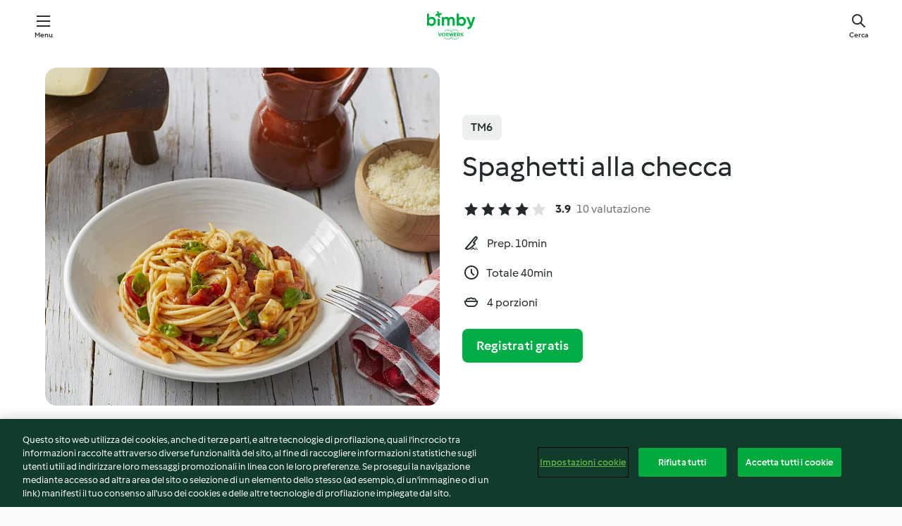

--- FILE ---
content_type: text/html; charset=utf-8
request_url: https://cookidoo.it/recipes/recipe/it-IT/r805563
body_size: 10425
content:
<!DOCTYPE html>
<html
  lang="it-IT"
  class="cicd2-theme">
<head>
    <meta property="og:url" content="https://cookidoo.it/recipes/recipe/it-IT/r805563"/>
    <meta property="og:title" content="Spaghetti alla checca"/>
    <meta property="og:description" content="Un mondo di ricette Bimby® - Cookidoo® ti fa conoscere cibo delizioso proveniente da tutto il mondo.
Grazie a migliaia di ricette e idee, troverai allettanti ispirazioni ad ogni accesso."/>
    <meta property="og:image" content="https://assets.tmecosys.com/image/upload/t_web_rdp_recipe_584x480/img/recipe/ras/Assets/ad8ddff8550f250f64001bf360d5d42a/Derivates/43bc076a5fa9f5b50a62ea92020a93f49ed67817.jpg"/>
    <meta name="robots" content="noarchive"/>
    <meta charset="utf-8">
    <meta name="viewport" content="width=device-width, initial-scale=1, shrink-to-fit=no">
    <link rel="stylesheet" href="https://patternlib-all.prod.external.eu-tm-prod.vorwerk-digital.com/pl-core-29.3.2-b33824b8018a0840049d6c20603cb31e.css">
      <link rel="stylesheet" href="https://patternlib-all.prod.external.eu-tm-prod.vorwerk-digital.com/cicd2-theme-29.3.2-38102d1b98d85afb94b9d25dab3bae9c.css">
    <link rel="stylesheet" href="https://recipepublic-all.prod.external.eu-tm-prod.vorwerk-digital.com/bundle-7e9da6437349bf80779b292c7cffc47b.css">
    <link rel="icon" href="https://patternlib-all.prod.external.eu-tm-prod.vorwerk-digital.com/favicon-02a92602e0cf506ebd0186892a17fd82.ico">
    <link rel="preconnect" href="https://assets.tmecosys.com" crossorigin="anonymous">
    <script>"use strict";(()=>{function c(n){let t=document.cookie.match(new RegExp("(^| )"+n+"=([^;]+)"));if(t)return t[2]}var e={get:c};e.get("v-authenticated")?document.documentElement.classList.add("is-authenticated"):document.documentElement.classList.add("is-unauthenticated");})();
</script>
    <title>Spaghetti alla checca - Cookidoo® – la nostra piattaforma ufficiale di ricette per Bimby®</title>
    <link rel="stylesheet" href="https://patternlib-all.prod.external.eu-tm-prod.vorwerk-digital.com/pl-recipe-2.18.3-4949e3c3f2b6c536234d63e48d89c215.css">
    <script type="application/ld+json">{"@context":"http://schema.org/","@type":"Recipe","name":"Spaghetti alla checca","image":"https://assets.tmecosys.com/image/upload/t_web_rdp_recipe_584x480_1_5x/img/recipe/ras/Assets/ad8ddff8550f250f64001bf360d5d42a/Derivates/43bc076a5fa9f5b50a62ea92020a93f49ed67817.jpg","totalTime":"PT40M","cookTime":"PT40M","prepTime":"PT10M","recipeYield":"4 porzioni","recipeCategory":["Primi piatti"],"recipeIngredient":["50 g di olio extravergine di oliva","1 spicchio di aglio","4 pomodori maturi","1 pizzico di sale","1 pizzico di pepe nero macinato","1200 g di acqua","320 g di spaghetti","100 g di caciotta","200 g di mozzarella","1 mazzetto di basilico fresco"],"nutrition":{"@type":"NutritionInformation","calories":"651 kcal","carbohydrateContent":"67.9 g","fatContent":"31.4 g","proteinContent":"28.6 g"},"inLanguage":"it-IT","author":{"@type":"Organization","name":"Vorwerk Home & Co. KmG","address":"Wolleraustraße 11a\n8807 Freienbach\nSvizzera","url":"https://cookidoo.it"},"aggregateRating":{"@id":"AggregatedRating"}}</script>
</head>

<body>
  <core-user-info
    condition="html.is-authenticated"
    base="/profile/api/user"
    community-profile="/community/profile/it-IT"
    devices="/customer-devices/api/my-devices/versions"
    >
  </core-user-info>
  
  <div class="page-content">
      
  <header tabindex="-1" class="page-header">
    <div class="page-header__content">
      <a href="#main-content" class="link--skip">Vai al contenuto principale</a>
          <a class="logo page-header__home authenticated-only" href="/foundation/it-IT/for-you"
            aria-label="Link to the home page">
            <img class="logo" src="https://patternlib-all.prod.external.eu-tm-prod.vorwerk-digital.com/logo_bimby-432ced4ddfa63fafce356a72e218781a.svg"
              alt="Bimby®">
          </a>
          <a class="logo page-header__home unauthenticated-only" href="/foundation/it-IT/explore"
            aria-label="Link to the home page">
            <img class="logo" src="https://patternlib-all.prod.external.eu-tm-prod.vorwerk-digital.com/logo_bimby-432ced4ddfa63fafce356a72e218781a.svg"
              alt="Bimby®">
          </a>
      <core-nav class="page-header__nav">
        <nav class="core-nav__nav" role="navigation">
          <button class="core-nav__trigger">Menu</button>
          <div class="core-nav__container">
            <ul class="core-nav__main-links authenticated-only">
                <li class="core-nav__item">
                  <a href="/foundation/it-IT/for-you"
                    class="core-nav__link">Per Te</a>
                </li>
              <li class="core-nav__item">
                <a href="/foundation/it-IT/explore"
                  class="core-nav__link">Esplora</a>
              </li>
              <li class="core-nav__item">
                <a href="/organize/it-IT/my-recipes"
                  class="core-nav__link">Le mie ricette</a>
              </li>
              <li class="core-nav__item">
                <a href="/planning/it-IT/my-week"
                  class="core-nav__link">La mia settimana</a>
              </li>
                <li class="core-nav__item">
                  <a href="/shopping/it-IT"
                    class="core-nav__link">Lista della spesa</a>
                </li>
            </ul>
            <ul class=" core-nav__main-links unauthenticated-only">
              <li class="core-nav__item">
                <a href="/foundation/it-IT/explore"
                  class="core-nav__link">Esplora</a>
              </li>
              <li class="core-nav__item">
                <a href="/foundation/it-IT/membership"
                  class="core-nav__link">Abbonamento</a>
              </li>
              <li class="core-nav__item">
                <a href="/foundation/it-IT/help"
                  class="core-nav__link">Aiuto</a>
              </li>
            </ul>
            <ul class="core-nav__links unauthenticated-only">
              <li class="core-nav__item">
                <a href="/ciam/register/start"
                  class="core-nav__link page-header__sign-up page-header__icon">Registrati</a>
              </li>
              <li class="core-nav__item">
                <a href="/profile/it-IT/login?redirectAfterLogin=%2Frecipes%2Frecipe%2Fit-IT%2Fr805563"
                  class="core-nav__link page-header__login page-header__icon">Accedi</a>
              </li>
            </ul>
            <div role="separator" aria-orientation="vertical"
              class="core-nav__separator separator-vertical separator-vertical--silver-20"></div>
            <core-user-profile class="authenticated-only">
              <core-dropdown-menu class="core-nav__dropdown core-nav__dropdown--profile" align="bottom-right">
                <button class="core-dropdown-menu__trigger core-nav__dropdown-trigger">
                  <span class="core-nav__dropdown-trigger-icon" aria-hidden="true"></span>
                  <img class="core-nav__dropdown-trigger-picture" src alt>
                  <span class="core-dropdown-menu__trigger-text">
                      Profilo
                  </span>
                </button>
                <div class="core-dropdown-menu__content core-nav__dropdown-content">
                  <ul class="core-dropdown-list core-nav__dropdown-list">
                    <li class="core-community-profile__link">
                      <a href="/community/profile/it-IT"
                        class="core-dropdown-list__item core-nav__link core-nav__link--community">
                        <core-community-profile>
                          <span class="core-community-profile__icon" aria-hidden="true"></span>
                          <img class="core-community-profile__picture" src alt>
                          <div class="core-community-profile__heading-group">
                            <span class="core-community-profile__header">Profilo</span>
                            <span class="core-community-profile__subheader">Visualizza profilo</span>
                          </div>
                        </core-community-profile>
                      </a>
                    </li>
                    <li>
                      <a href="/commerce/it-IT/membership"
                        class="core-dropdown-list__item core-nav__link">Profilo</a>
                    </li>
                    <li>
                      <a href="/foundation/it-IT/help"
                        class="core-dropdown-list__item core-nav__link">Aiuto</a>
                    </li>
                    <li>
                      <a href="/profile/logout"
                        class="core-dropdown-list__item core-nav__link">Esci</a>
                    </li>
                  </ul>
                </div>
              </core-dropdown-menu>
            </core-user-profile>
          </div>
          <div role="separator" aria-orientation="vertical"
            class="core-nav__separator separator-vertical separator-vertical--silver-20"></div>
        </nav>
      </core-nav>
      <a class="page-header__search page-header__icon" href="/search/it-IT"
        aria-label="Cerca">Cerca</a>
    </div>
  </header>
  <recipe-scrollspy>
    <nav class="recipe-scrollspy__nav">
        <a href="#ingredients-section" class="recipe-scrollspy__link">Ingredienti</a>
  
      <a href="#difficulty-section" class="recipe-scrollspy__link">Difficoltà</a>
  
        <a href="#nutrition-section" class="recipe-scrollspy__link">Informazioni nutrizionali</a>
  
        <a href="#also-featured-in-section" class="recipe-scrollspy__link">Presente anche in</a>
  
      <a id="recipe-scrollspy-alternative-recipes" href="#alternative-recipes" class="recipe-scrollspy__link">Ti potrebbe interessare anche...</a>
    </nav>
  </recipe-scrollspy>

  <recipe-details id="main-content">
    <recipe-card>
      <div class="recipe-card__wrapper">
        <div class="recipe-card__image-wrapper">
            <core-image-loader>
              <img
                class="recipe-card__image"
                  src="https://assets.tmecosys.com/image/upload/t_web_rdp_recipe_584x480/img/recipe/ras/Assets/ad8ddff8550f250f64001bf360d5d42a/Derivates/43bc076a5fa9f5b50a62ea92020a93f49ed67817.jpg"
                  srcset="https://assets.tmecosys.com/image/upload/t_web_rdp_recipe_584x480/img/recipe/ras/Assets/ad8ddff8550f250f64001bf360d5d42a/Derivates/43bc076a5fa9f5b50a62ea92020a93f49ed67817.jpg 584w, https://assets.tmecosys.com/image/upload/t_web_rdp_recipe_584x480_1_5x/img/recipe/ras/Assets/ad8ddff8550f250f64001bf360d5d42a/Derivates/43bc076a5fa9f5b50a62ea92020a93f49ed67817.jpg 876w"
                    sizes="(min-width: 1333px) 584px, (min-width: 768px) 50vw, 100vw"
                alt="Spaghetti alla checca"
                title="Spaghetti alla checca"/>
            </core-image-loader>
        </div>
        <div class="recipe-card__info">
    
            <div class="recipe-card__header">
              <div class="recipe-card__header-left">
                  <rdp-badges id="tm-versions-modal">
                      <button class="core-chip-button core-chip-button--flat core-chip-button--x-small">
                        TM6
                      </button>
                  </rdp-badges>
                
                  <core-modal
                    trigger-id="tm-versions-modal"
                    class="tm-versions-modal"
                    prevent-body-scroll="true"
                    hidden>
                    <div class="core-modal__wrapper">
                      <div class="core-modal__container" role="dialog" aria-modal="true">
                  
                        <div class="core-modal__header">
                          <h2>Dispositivi & accessori</h2>
                          <button class="core-modal__close" aria-label="Close Modal"></button>
                        </div>
                  
                        <core-scrollbar class="core-modal__content" fadeout-top>
                          <div class="core-scrollbar__content">
                  
                            <rdp-tm-versions>
                              <p class="rdp-tm-versions__description">Questa ricetta è sviluppata per una combinazione specifica di dispositivi e accessori. Senza questa configurazione non possiamo garantire un successo positivo.</p>
                              <div class="rdp-tm-versions__list">
                                  <div class="rdp-tm-versions__item">
                                    <img src="https://patternlib-all.prod.external.eu-tm-prod.vorwerk-digital.com/tm6-fff867f1cfc7f35118b8b6dfffca8339.png" class="rdp-tm-versions__image"/>
                                    <div class="rdp-tm-versions__wrapper">
                                      <span class="rdp-tm-versions__name">Bimby® TM6</span>
                                      <span class="rdp-tm-versions__compatibility">
                                        <span class="icon icon--checkmark-circle icon--xxxs"></span>Compatibile
                                      </span>
                                    </div>
                                  </div>
                              </div>
                            </rdp-tm-versions>
                  
                  
                          </div>
                        </core-scrollbar>
                  
                        <div class="core-modal__footer">
                          <a class="button--inline rdp-tm-versions__more" href="/foundation/it-IT/thermomix-compatibility">Ulteriori informazioni</a>
                        </div>
                      </div>
                    </div>
                  </core-modal>
                
              </div>
            </div>
    
          <div class="recipe-card__content">
            <core-ellipsis lines-count="3">
              <h1 class="recipe-card__section recipe-card__name">Spaghetti alla checca</h1>
            </core-ellipsis>
            
            <core-rating>
  <div class="core-rating__rating-list">
      <span class="core-rating__point core-rating__point--full"></span>
      <span class="core-rating__point core-rating__point--full"></span>
      <span class="core-rating__point core-rating__point--full"></span>
      <span class="core-rating__point core-rating__point--full"></span>
      <span class="core-rating__point "></span>
  </div>
    <span class="core-rating__counter">3.9</span>
    <span class="core-rating__label">
      
      10 valutazione

      
    </span>
  <script type="application/ld+json">
  {
    "@context": "http://schema.org",
    "@type": "AggregateRating",
    "@id": "AggregatedRating",
    "ratingValue": 3.9,
    "reviewCount": 10
  }
  </script>
</core-rating>

            <div class="recipe-card__cook-params">
              <div class="recipe-card__cook-param">
                <span class="icon icon--time-preparation"></span>
                <span>Prep. 10min </span>
              </div>
              <div class="recipe-card__cook-param">
                <span class="icon icon--time"></span>
                <span>Totale 40min</span>
              </div>
              <div class="recipe-card__cook-param">
                <span class="icon icon--servings"></span>
                <span>4 porzioni</span>
              </div>
            </div>
          </div>
    
          <div class="recipe-card__footer">
            <a class="button--primary recipe-card__action-button recipe-card__action-button--primary"
              title="Registrati gratis"
              href="/ciam/register/start">Registrati gratis</a>
          </div>
        </div>
      </div>
    </recipe-card>
    
    <recipe-content>
      <div class="recipe-content__left">
        <div mobile-order="1">
          <div id="ingredients-section" class="recipe-content__section">
            <h4 class="recipe-content__title">Ingredienti</h4>
              <div class="recipe-content__inner-section">
                <ul class="ul--clean">
                    <li>
          <recipe-ingredient>
            <div class="recipe-ingredient__wrapper">
                <img class="recipe-ingredient__image"   src="https://assets.tmecosys.com/image/upload/t_web_ingredient_48x48/icons/ingredient_icons/306"
            srcset="https://assets.tmecosys.com/image/upload/t_web_ingredient_48x48/icons/ingredient_icons/306 48w, https://assets.tmecosys.com/image/upload/t_web_ingredient_48x48_1_5x/icons/ingredient_icons/306 72w, https://assets.tmecosys.com/image/upload/t_web_ingredient_48x48_2x/icons/ingredient_icons/306 96w"
              sizes="48px"
           />
          
                <div class="recipe-ingredient__content">
                  <span class="recipe-ingredient__name">
                        50
            g
           di olio extravergine di oliva 
                  </span>
                </div>
            </div>
          </recipe-ingredient>
          </li>
                    <li>
          <recipe-ingredient>
            <div class="recipe-ingredient__wrapper">
                <img class="recipe-ingredient__image"   src="https://assets.tmecosys.com/image/upload/t_web_ingredient_48x48/icons/ingredient_icons/352"
            srcset="https://assets.tmecosys.com/image/upload/t_web_ingredient_48x48/icons/ingredient_icons/352 48w, https://assets.tmecosys.com/image/upload/t_web_ingredient_48x48_1_5x/icons/ingredient_icons/352 72w, https://assets.tmecosys.com/image/upload/t_web_ingredient_48x48_2x/icons/ingredient_icons/352 96w"
              sizes="48px"
           />
          
                <div class="recipe-ingredient__content">
                  <span class="recipe-ingredient__name">
                        1
            
           spicchio di aglio 
                  </span>
                    <span class="recipe-ingredient__description">sbucciato e privato dell'anima</span>
                </div>
            </div>
          </recipe-ingredient>
          </li>
                    <li>
          <recipe-ingredient>
            <div class="recipe-ingredient__wrapper">
                <img class="recipe-ingredient__image"   src="https://assets.tmecosys.com/image/upload/t_web_ingredient_48x48/icons/ingredient_icons/250"
            srcset="https://assets.tmecosys.com/image/upload/t_web_ingredient_48x48/icons/ingredient_icons/250 48w, https://assets.tmecosys.com/image/upload/t_web_ingredient_48x48_1_5x/icons/ingredient_icons/250 72w, https://assets.tmecosys.com/image/upload/t_web_ingredient_48x48_2x/icons/ingredient_icons/250 96w"
              sizes="48px"
           />
          
                <div class="recipe-ingredient__content">
                  <span class="recipe-ingredient__name">
                        4
            
           pomodori maturi 
                  </span>
                    <span class="recipe-ingredient__description">spellati e tagliati a cubetti</span>
                </div>
            </div>
          </recipe-ingredient>
          </li>
                    <li>
          <recipe-ingredient>
            <div class="recipe-ingredient__wrapper">
                <img class="recipe-ingredient__image"   src="https://assets.tmecosys.com/image/upload/t_web_ingredient_48x48/icons/ingredient_icons/269"
            srcset="https://assets.tmecosys.com/image/upload/t_web_ingredient_48x48/icons/ingredient_icons/269 48w, https://assets.tmecosys.com/image/upload/t_web_ingredient_48x48_1_5x/icons/ingredient_icons/269 72w, https://assets.tmecosys.com/image/upload/t_web_ingredient_48x48_2x/icons/ingredient_icons/269 96w"
              sizes="48px"
           />
          
                <div class="recipe-ingredient__content">
                  <span class="recipe-ingredient__name">
                        1
            pizzico
           di sale 
                  </span>
                </div>
            </div>
          </recipe-ingredient>
          </li>
                    <li>
          <recipe-ingredient>
            <div class="recipe-ingredient__wrapper">
                <img class="recipe-ingredient__image"   src="https://assets.tmecosys.com/image/upload/t_web_ingredient_48x48/icons/ingredient_icons/23"
            srcset="https://assets.tmecosys.com/image/upload/t_web_ingredient_48x48/icons/ingredient_icons/23 48w, https://assets.tmecosys.com/image/upload/t_web_ingredient_48x48_1_5x/icons/ingredient_icons/23 72w, https://assets.tmecosys.com/image/upload/t_web_ingredient_48x48_2x/icons/ingredient_icons/23 96w"
              sizes="48px"
           />
          
                <div class="recipe-ingredient__content">
                  <span class="recipe-ingredient__name">
                        1
            pizzico
           di pepe nero macinato 
                  </span>
                </div>
            </div>
          </recipe-ingredient>
          </li>
                    <li>
          <recipe-ingredient>
            <div class="recipe-ingredient__wrapper">
                <img class="recipe-ingredient__image"   src="https://assets.tmecosys.com/image/upload/t_web_ingredient_48x48/icons/ingredient_icons/54"
            srcset="https://assets.tmecosys.com/image/upload/t_web_ingredient_48x48/icons/ingredient_icons/54 48w, https://assets.tmecosys.com/image/upload/t_web_ingredient_48x48_1_5x/icons/ingredient_icons/54 72w, https://assets.tmecosys.com/image/upload/t_web_ingredient_48x48_2x/icons/ingredient_icons/54 96w"
              sizes="48px"
           />
          
                <div class="recipe-ingredient__content">
                  <span class="recipe-ingredient__name">
                        1200
            g
           di acqua 
                  </span>
                </div>
            </div>
          </recipe-ingredient>
          </li>
                    <li>
          <recipe-ingredient>
            <div class="recipe-ingredient__wrapper">
                <img class="recipe-ingredient__image"   src="https://assets.tmecosys.com/image/upload/t_web_ingredient_48x48/icons/ingredient_icons/106"
            srcset="https://assets.tmecosys.com/image/upload/t_web_ingredient_48x48/icons/ingredient_icons/106 48w, https://assets.tmecosys.com/image/upload/t_web_ingredient_48x48_1_5x/icons/ingredient_icons/106 72w, https://assets.tmecosys.com/image/upload/t_web_ingredient_48x48_2x/icons/ingredient_icons/106 96w"
              sizes="48px"
           />
          
                <div class="recipe-ingredient__content">
                  <span class="recipe-ingredient__name">
                        320
            g
           di spaghetti 
                  </span>
                </div>
            </div>
          </recipe-ingredient>
          </li>
                    <li>
          <recipe-ingredient>
            <div class="recipe-ingredient__wrapper">
                <img class="recipe-ingredient__image"   src="https://assets.tmecosys.com/image/upload/t_web_ingredient_48x48/icons/ingredient_icons/2524"
            srcset="https://assets.tmecosys.com/image/upload/t_web_ingredient_48x48/icons/ingredient_icons/2524 48w, https://assets.tmecosys.com/image/upload/t_web_ingredient_48x48_1_5x/icons/ingredient_icons/2524 72w, https://assets.tmecosys.com/image/upload/t_web_ingredient_48x48_2x/icons/ingredient_icons/2524 96w"
              sizes="48px"
           />
          
                <div class="recipe-ingredient__content">
                  <span class="recipe-ingredient__name">
                        100
            g
           di caciotta 
                  </span>
                    <span class="recipe-ingredient__description">a cubetti</span>
                </div>
            </div>
          </recipe-ingredient>
          </li>
                    <li>
          <recipe-ingredient>
            <div class="recipe-ingredient__wrapper">
                <img class="recipe-ingredient__image"   src="https://assets.tmecosys.com/image/upload/t_web_ingredient_48x48/icons/ingredient_icons/224"
            srcset="https://assets.tmecosys.com/image/upload/t_web_ingredient_48x48/icons/ingredient_icons/224 48w, https://assets.tmecosys.com/image/upload/t_web_ingredient_48x48_1_5x/icons/ingredient_icons/224 72w, https://assets.tmecosys.com/image/upload/t_web_ingredient_48x48_2x/icons/ingredient_icons/224 96w"
              sizes="48px"
           />
          
                <div class="recipe-ingredient__content">
                  <span class="recipe-ingredient__name">
                        200
            g
           di mozzarella 
                  </span>
                    <span class="recipe-ingredient__description">fiordilatte, a cubetti</span>
                </div>
            </div>
          </recipe-ingredient>
          </li>
                    <li>
          <recipe-ingredient>
            <div class="recipe-ingredient__wrapper">
                <img class="recipe-ingredient__image"   src="https://assets.tmecosys.com/image/upload/t_web_ingredient_48x48/icons/ingredient_icons/394"
            srcset="https://assets.tmecosys.com/image/upload/t_web_ingredient_48x48/icons/ingredient_icons/394 48w, https://assets.tmecosys.com/image/upload/t_web_ingredient_48x48_1_5x/icons/ingredient_icons/394 72w, https://assets.tmecosys.com/image/upload/t_web_ingredient_48x48_2x/icons/ingredient_icons/394 96w"
              sizes="48px"
           />
          
                <div class="recipe-ingredient__content">
                  <span class="recipe-ingredient__name">
                        1
            mazzetto
           di basilico fresco 
                  </span>
                    <span class="recipe-ingredient__description">le foglie lavate e asciugate</span>
                </div>
            </div>
          </recipe-ingredient>
          </li>
                </ul>
              </div>
          </div>
          <hr>
        </div>
        <div mobile-order="3">
          <div id="difficulty-section" class="recipe-content__section">
            <h4 class="recipe-content__title">Difficoltà</h4>
            <rdp-difficulty>
              <span class="icon icon--s icon--chef-hat"></span>
              <p>facile</p>
            </rdp-difficulty>
          </div>
          <hr>
            <div id="nutrition-section" class="recipe-content__section">
              <h4 class="recipe-content__title">
                Valori nutritivi
                <span class="recipe-content__subtitle">per 1 porzione</span>
              </h4>
              <rdp-nutritious>
                  <div class="rdp-nutritious__item">
                    <span class="rdp-nutritious__name">Sodio</span>
                    <span class="rdp-nutritious__value">
                        1897.9 mg 
                    </span>
                  </div>
                  <div class="rdp-nutritious__item">
                    <span class="rdp-nutritious__name">Proteine</span>
                    <span class="rdp-nutritious__value">
                        28.6 g 
                    </span>
                  </div>
                  <div class="rdp-nutritious__item">
                    <span class="rdp-nutritious__name">Calorie</span>
                    <span class="rdp-nutritious__value">
                        2724.3 kJ  / 
                        651 kcal 
                    </span>
                  </div>
                  <div class="rdp-nutritious__item">
                    <span class="rdp-nutritious__name">Grassi</span>
                    <span class="rdp-nutritious__value">
                        31.4 g 
                    </span>
                  </div>
                  <div class="rdp-nutritious__item">
                    <span class="rdp-nutritious__name">Fibre</span>
                    <span class="rdp-nutritious__value">
                        4.3 g 
                    </span>
                  </div>
                  <div class="rdp-nutritious__item">
                    <span class="rdp-nutritious__name">Grassi saturi</span>
                    <span class="rdp-nutritious__value">
                        11.9 g 
                    </span>
                  </div>
                  <div class="rdp-nutritious__item">
                    <span class="rdp-nutritious__name">Carboidrati</span>
                    <span class="rdp-nutritious__value">
                        67.9 g 
                    </span>
                  </div>
              </rdp-nutritious>
            </div>
            <hr>
        </div>
      </div>
      <div class="recipe-content__right">
        <div mobile-order="2">
          <div class="recipe-content__section">
            <recipe-membership-banner>
              <img src="https://patternlib-all.prod.external.eu-tm-prod.vorwerk-digital.com/cookidoo-world-da330b8ec91ef8ac5df385f0e440dffb.svg" class="recipe-membership-banner__image" />
              <h1 class="recipe-membership-banner__title">Vuoi preparare questa ricetta?</h1>
              <h4 class="recipe-membership-banner__subtitle"> Questa e altre 100 000 ricette ti aspettano!</h4>
              <p class="recipe-membership-banner__description">Registrati per una prova gratuita di 30 giorni e scopri tutto il mondo Cookidoo®.</p>
              <a href="/ciam/register/start" class="button--primary">Registrati gratis</a>
              <a href="/foundation/it-IT/membership" class="button--inline">Ulteriori informazioni</a>
            </recipe-membership-banner>
          </div>
          <hr>
        </div>
        <div mobile-order="4">
            <div id="also-featured-in-section" class="recipe-content__section">
              <h4 class="recipe-content__title">Presente anche in</h4>
              <rdp-collections>
                  <rdp-collection-tile>
                    <a class="rdp-collection-tile__wrapper" href="/collection/it-IT/p/col458475">
                      <img   src="https://assets.tmecosys.com/image/upload/t_web_col_80x80/img/collection/ras/Assets/81c4218ea87aab5bac359f9798616963/Derivates/71e616ed9282f38f6a5344b081270abfa0fea899.jpg"
            srcset="https://assets.tmecosys.com/image/upload/t_web_col_80x80/img/collection/ras/Assets/81c4218ea87aab5bac359f9798616963/Derivates/71e616ed9282f38f6a5344b081270abfa0fea899.jpg 80w, https://assets.tmecosys.com/image/upload/t_web_col_80x80_1_5x/img/collection/ras/Assets/81c4218ea87aab5bac359f9798616963/Derivates/71e616ed9282f38f6a5344b081270abfa0fea899.jpg 120w, https://assets.tmecosys.com/image/upload/t_web_col_80x80_2x/img/collection/ras/Assets/81c4218ea87aab5bac359f9798616963/Derivates/71e616ed9282f38f6a5344b081270abfa0fea899.jpg 160w"
              sizes="80px"
           class="rdp-collection-tile__image">
                      <div class="rdp-collection-tile__content">
                        <span class="rdp-collection-tile__name">Voi...Noi...Bimby® - Maggio 2023</span>
                        <span class="rdp-collection-tile__info">31 ricette<br>Italia</span>
                      </div>
                    </a>
                  </rdp-collection-tile>
              </rdp-collections>
            </div>
            <hr>
        </div>
      </div>
    </recipe-content>
  </recipe-details>

  
  
  
  <div id="alternative-recipes" class="l-content l-content--additional recipe-alternative-recipes">
    <core-stripe class="core-stripe--modern" aria-labelledby="stripe-header" aria-describedby="stripe-description" role="region"
                 data-category="VrkNavCategory-RPF-003">
      <h3 class="core-stripe__header" id="stripe-header">
          Ti potrebbe interessare anche...
      </h3>
        <div class="core-stripe__content">
          
  
          
            <core-tile class="core-tile--expanded" id="r769256" data-recipe-id="r769256"><a class="link--alt" href="/recipes/recipe/it-IT/r769256"><div aria-hidden="true" class="core-tile__image-wrapper">
    <img
      class="core-tile__image"
      alt="Pasta alla carcerata"
      title="Pasta alla carcerata"
      src="https://assets.tmecosys.com/image/upload/t_web_shared_recipe_221x240/img/recipe/ras/Assets/f95c0864cbde62f917279de4200d0e9a/Derivates/fb561bb321351d5d61e4b0725638b67ae327ee57"
      sizes="221px"
      decoding="async"
      srcset="https://assets.tmecosys.com/image/upload/t_web_shared_recipe_221x240/img/recipe/ras/Assets/f95c0864cbde62f917279de4200d0e9a/Derivates/fb561bb321351d5d61e4b0725638b67ae327ee57 221w, https://assets.tmecosys.com/image/upload/t_web_shared_recipe_221x240_1_5x/img/recipe/ras/Assets/f95c0864cbde62f917279de4200d0e9a/Derivates/fb561bb321351d5d61e4b0725638b67ae327ee57 331w, https://assets.tmecosys.com/image/upload/t_web_shared_recipe_221x240_2x/img/recipe/ras/Assets/f95c0864cbde62f917279de4200d0e9a/Derivates/fb561bb321351d5d61e4b0725638b67ae327ee57 442w"
    />
  </div><div class="core-tile__description-wrapper"><div class="core-tile__description"><core-ellipsis><p class="core-tile__description-text">Pasta alla carcerata</p></core-ellipsis><button class="core-tile__trigger authenticated-only context-menu-trigger" aria-label="Aprire le opzioni delle ricette" type="button"></button></div><core-rating class="core-rating--short core-rating--small"><span class="core-rating__counter" aria-label="Valutazione 4.9">4.9</span><span class="core-rating__point core-rating__point--full" aria-disabled="true"></span><span class="core-rating__label" aria-label="dalle recensioni di 266">(266)</span></core-rating><p class="core-tile__description-subline" aria-label="Tempo totale 30min">30min</p></div></a><core-context-menu trigger-class="context-menu-trigger" class="translate-x-[0.5px]"><ul class="core-dropdown-list"><li><core-transclude href="/planning/it-IT/transclude/manage-cook-today/r769256" prevent-page-reload="true" on="context-menu-open" context="core-context-menu"></core-transclude></li><li><core-transclude href="/organize/it-IT/transclude/manage-bookmark/r769256" prevent-page-reload="true" on="context-menu-open" context="core-context-menu"></core-transclude></li><li><core-transclude href="/organize/it-IT/transclude/manage-custom-list/r769256" prevent-page-reload="true" on="context-menu-open" context="core-context-menu"></core-transclude></li><li><core-transclude href="/planning/it-IT/transclude/manage-add-to-myweek/r769256" prevent-page-reload="true" on="context-menu-open" context="core-context-menu"></core-transclude></li><li><core-transclude href="/shopping/it-IT/partial/add-to-shopping-list/r769256" prevent-page-reload="true" on="context-menu-open" context="core-context-menu"></core-transclude></li><li><core-transclude href="/created-recipes/it-IT/partials/add-to-customer-recipes?recipeUrl=https%3A%2F%2Fcookidoo.it%2Frecipes%2Frecipe%2Fit-IT%2Fr769256" prevent-page-reload="true" on="context-menu-open" context="core-context-menu"></core-transclude></li><li data-error="401" data-redirect-param="redirectAfterLogin" class="display-none"><a href="/profile/it-IT/login?redirectAfterLogin=%2Fsearch%2Fit-IT%2Ffragments%2Fstripe%3Flimit%3D12%26lazyLoading%3Dtrue%26accessories%3DincludingFriend%252CincludingBladeCoverWithPeeler%252CincludingCutter%252CincludingSensor%26includeRating%3Dtrue%26like%3Dr805563" class="core-dropdown-list__item"><span class="icon" aria-hidden="true">refresh</span>Aggiorna accesso</a></li></ul></core-context-menu></core-tile><core-tile class="core-tile--expanded" id="r818352" data-recipe-id="r818352"><a class="link--alt" href="/recipes/recipe/it-IT/r818352"><div aria-hidden="true" class="core-tile__image-wrapper">
    <img
      class="core-tile__image"
      alt="Linguine allo sgombro"
      title="Linguine allo sgombro"
      src="https://assets.tmecosys.com/image/upload/t_web_shared_recipe_221x240/img/recipe/ras/Assets/550936f1f0dfeea377de70a3111422c7/Derivates/aa0ede379d556e6997749b3b58d2040cec5cde81"
      sizes="221px"
      decoding="async"
      srcset="https://assets.tmecosys.com/image/upload/t_web_shared_recipe_221x240/img/recipe/ras/Assets/550936f1f0dfeea377de70a3111422c7/Derivates/aa0ede379d556e6997749b3b58d2040cec5cde81 221w, https://assets.tmecosys.com/image/upload/t_web_shared_recipe_221x240_1_5x/img/recipe/ras/Assets/550936f1f0dfeea377de70a3111422c7/Derivates/aa0ede379d556e6997749b3b58d2040cec5cde81 331w, https://assets.tmecosys.com/image/upload/t_web_shared_recipe_221x240_2x/img/recipe/ras/Assets/550936f1f0dfeea377de70a3111422c7/Derivates/aa0ede379d556e6997749b3b58d2040cec5cde81 442w"
    />
  </div><div class="core-tile__description-wrapper"><div class="core-tile__description"><core-ellipsis><p class="core-tile__description-text">Linguine allo sgombro</p></core-ellipsis><button class="core-tile__trigger authenticated-only context-menu-trigger" aria-label="Aprire le opzioni delle ricette" type="button"></button></div><core-rating class="core-rating--short core-rating--small"><span class="core-rating__counter" aria-label="Valutazione 4.5">4.5</span><span class="core-rating__point core-rating__point--full" aria-disabled="true"></span><span class="core-rating__label" aria-label="dalle recensioni di 46">(46)</span></core-rating><p class="core-tile__description-subline" aria-label="Tempo totale 30min">30min</p></div></a><core-context-menu trigger-class="context-menu-trigger" class="translate-x-[0.5px]"><ul class="core-dropdown-list"><li><core-transclude href="/planning/it-IT/transclude/manage-cook-today/r818352" prevent-page-reload="true" on="context-menu-open" context="core-context-menu"></core-transclude></li><li><core-transclude href="/organize/it-IT/transclude/manage-bookmark/r818352" prevent-page-reload="true" on="context-menu-open" context="core-context-menu"></core-transclude></li><li><core-transclude href="/organize/it-IT/transclude/manage-custom-list/r818352" prevent-page-reload="true" on="context-menu-open" context="core-context-menu"></core-transclude></li><li><core-transclude href="/planning/it-IT/transclude/manage-add-to-myweek/r818352" prevent-page-reload="true" on="context-menu-open" context="core-context-menu"></core-transclude></li><li><core-transclude href="/shopping/it-IT/partial/add-to-shopping-list/r818352" prevent-page-reload="true" on="context-menu-open" context="core-context-menu"></core-transclude></li><li><core-transclude href="/created-recipes/it-IT/partials/add-to-customer-recipes?recipeUrl=https%3A%2F%2Fcookidoo.it%2Frecipes%2Frecipe%2Fit-IT%2Fr818352" prevent-page-reload="true" on="context-menu-open" context="core-context-menu"></core-transclude></li><li data-error="401" data-redirect-param="redirectAfterLogin" class="display-none"><a href="/profile/it-IT/login?redirectAfterLogin=%2Fsearch%2Fit-IT%2Ffragments%2Fstripe%3Flimit%3D12%26lazyLoading%3Dtrue%26accessories%3DincludingFriend%252CincludingBladeCoverWithPeeler%252CincludingCutter%252CincludingSensor%26includeRating%3Dtrue%26like%3Dr805563" class="core-dropdown-list__item"><span class="icon" aria-hidden="true">refresh</span>Aggiorna accesso</a></li></ul></core-context-menu></core-tile><core-tile class="core-tile--expanded" id="r769491" data-recipe-id="r769491"><a class="link--alt" href="/recipes/recipe/it-IT/r769491"><div aria-hidden="true" class="core-tile__image-wrapper">
    <img
      class="core-tile__image"
      alt="Insalata di pasta alla mediterranea"
      title="Insalata di pasta alla mediterranea"
      src="https://assets.tmecosys.com/image/upload/t_web_shared_recipe_221x240/img/recipe/ras/Assets/369838b81fa7c0b793601f4b9d01797e/Derivates/9a154fe17c270c9144bdf803841aa77bc091f596"
      sizes="221px"
      decoding="async"
      srcset="https://assets.tmecosys.com/image/upload/t_web_shared_recipe_221x240/img/recipe/ras/Assets/369838b81fa7c0b793601f4b9d01797e/Derivates/9a154fe17c270c9144bdf803841aa77bc091f596 221w, https://assets.tmecosys.com/image/upload/t_web_shared_recipe_221x240_1_5x/img/recipe/ras/Assets/369838b81fa7c0b793601f4b9d01797e/Derivates/9a154fe17c270c9144bdf803841aa77bc091f596 331w, https://assets.tmecosys.com/image/upload/t_web_shared_recipe_221x240_2x/img/recipe/ras/Assets/369838b81fa7c0b793601f4b9d01797e/Derivates/9a154fe17c270c9144bdf803841aa77bc091f596 442w"
    />
  </div><div class="core-tile__description-wrapper"><div class="core-tile__description"><core-ellipsis><p class="core-tile__description-text">Insalata di pasta alla mediterranea</p></core-ellipsis><button class="core-tile__trigger authenticated-only context-menu-trigger" aria-label="Aprire le opzioni delle ricette" type="button"></button></div><core-rating class="core-rating--short core-rating--small"><span class="core-rating__counter" aria-label="Valutazione 4.8">4.8</span><span class="core-rating__point core-rating__point--full" aria-disabled="true"></span><span class="core-rating__label" aria-label="dalle recensioni di 94">(94)</span></core-rating><p class="core-tile__description-subline" aria-label="Tempo totale 30min">30min</p></div></a><core-context-menu trigger-class="context-menu-trigger" class="translate-x-[0.5px]"><ul class="core-dropdown-list"><li><core-transclude href="/planning/it-IT/transclude/manage-cook-today/r769491" prevent-page-reload="true" on="context-menu-open" context="core-context-menu"></core-transclude></li><li><core-transclude href="/organize/it-IT/transclude/manage-bookmark/r769491" prevent-page-reload="true" on="context-menu-open" context="core-context-menu"></core-transclude></li><li><core-transclude href="/organize/it-IT/transclude/manage-custom-list/r769491" prevent-page-reload="true" on="context-menu-open" context="core-context-menu"></core-transclude></li><li><core-transclude href="/planning/it-IT/transclude/manage-add-to-myweek/r769491" prevent-page-reload="true" on="context-menu-open" context="core-context-menu"></core-transclude></li><li><core-transclude href="/shopping/it-IT/partial/add-to-shopping-list/r769491" prevent-page-reload="true" on="context-menu-open" context="core-context-menu"></core-transclude></li><li><core-transclude href="/created-recipes/it-IT/partials/add-to-customer-recipes?recipeUrl=https%3A%2F%2Fcookidoo.it%2Frecipes%2Frecipe%2Fit-IT%2Fr769491" prevent-page-reload="true" on="context-menu-open" context="core-context-menu"></core-transclude></li><li data-error="401" data-redirect-param="redirectAfterLogin" class="display-none"><a href="/profile/it-IT/login?redirectAfterLogin=%2Fsearch%2Fit-IT%2Ffragments%2Fstripe%3Flimit%3D12%26lazyLoading%3Dtrue%26accessories%3DincludingFriend%252CincludingBladeCoverWithPeeler%252CincludingCutter%252CincludingSensor%26includeRating%3Dtrue%26like%3Dr805563" class="core-dropdown-list__item"><span class="icon" aria-hidden="true">refresh</span>Aggiorna accesso</a></li></ul></core-context-menu></core-tile><core-tile class="core-tile--expanded" id="r769490" data-recipe-id="r769490"><a class="link--alt" href="/recipes/recipe/it-IT/r769490"><div aria-hidden="true" class="core-tile__image-wrapper">
    <img
      class="core-tile__image"
      alt="Pasta alla ionica"
      title="Pasta alla ionica"
      src="https://assets.tmecosys.com/image/upload/t_web_shared_recipe_221x240/img/recipe/ras/Assets/7c80ed638209f828ba82ade99f9cc023/Derivates/40eac8f00d35e48c5ff14a0fed45b269b511bf6e"
      sizes="221px"
      decoding="async"
      srcset="https://assets.tmecosys.com/image/upload/t_web_shared_recipe_221x240/img/recipe/ras/Assets/7c80ed638209f828ba82ade99f9cc023/Derivates/40eac8f00d35e48c5ff14a0fed45b269b511bf6e 221w, https://assets.tmecosys.com/image/upload/t_web_shared_recipe_221x240_1_5x/img/recipe/ras/Assets/7c80ed638209f828ba82ade99f9cc023/Derivates/40eac8f00d35e48c5ff14a0fed45b269b511bf6e 331w, https://assets.tmecosys.com/image/upload/t_web_shared_recipe_221x240_2x/img/recipe/ras/Assets/7c80ed638209f828ba82ade99f9cc023/Derivates/40eac8f00d35e48c5ff14a0fed45b269b511bf6e 442w"
    />
  </div><div class="core-tile__description-wrapper"><div class="core-tile__description"><core-ellipsis><p class="core-tile__description-text">Pasta alla ionica</p></core-ellipsis><button class="core-tile__trigger authenticated-only context-menu-trigger" aria-label="Aprire le opzioni delle ricette" type="button"></button></div><core-rating class="core-rating--short core-rating--small"><span class="core-rating__counter" aria-label="Valutazione 4.8">4.8</span><span class="core-rating__point core-rating__point--full" aria-disabled="true"></span><span class="core-rating__label" aria-label="dalle recensioni di 176">(176)</span></core-rating><p class="core-tile__description-subline" aria-label="Tempo totale 30min">30min</p></div></a><core-context-menu trigger-class="context-menu-trigger" class="translate-x-[0.5px]"><ul class="core-dropdown-list"><li><core-transclude href="/planning/it-IT/transclude/manage-cook-today/r769490" prevent-page-reload="true" on="context-menu-open" context="core-context-menu"></core-transclude></li><li><core-transclude href="/organize/it-IT/transclude/manage-bookmark/r769490" prevent-page-reload="true" on="context-menu-open" context="core-context-menu"></core-transclude></li><li><core-transclude href="/organize/it-IT/transclude/manage-custom-list/r769490" prevent-page-reload="true" on="context-menu-open" context="core-context-menu"></core-transclude></li><li><core-transclude href="/planning/it-IT/transclude/manage-add-to-myweek/r769490" prevent-page-reload="true" on="context-menu-open" context="core-context-menu"></core-transclude></li><li><core-transclude href="/shopping/it-IT/partial/add-to-shopping-list/r769490" prevent-page-reload="true" on="context-menu-open" context="core-context-menu"></core-transclude></li><li><core-transclude href="/created-recipes/it-IT/partials/add-to-customer-recipes?recipeUrl=https%3A%2F%2Fcookidoo.it%2Frecipes%2Frecipe%2Fit-IT%2Fr769490" prevent-page-reload="true" on="context-menu-open" context="core-context-menu"></core-transclude></li><li data-error="401" data-redirect-param="redirectAfterLogin" class="display-none"><a href="/profile/it-IT/login?redirectAfterLogin=%2Fsearch%2Fit-IT%2Ffragments%2Fstripe%3Flimit%3D12%26lazyLoading%3Dtrue%26accessories%3DincludingFriend%252CincludingBladeCoverWithPeeler%252CincludingCutter%252CincludingSensor%26includeRating%3Dtrue%26like%3Dr805563" class="core-dropdown-list__item"><span class="icon" aria-hidden="true">refresh</span>Aggiorna accesso</a></li></ul></core-context-menu></core-tile><core-tile class="core-tile--expanded" id="r769241" data-recipe-id="r769241"><a class="link--alt" href="/recipes/recipe/it-IT/r769241"><div aria-hidden="true" class="core-tile__image-wrapper">
    <img
      class="core-tile__image"
      alt="Spaghetti alla siciliana"
      title="Spaghetti alla siciliana"
      src="https://assets.tmecosys.com/image/upload/t_web_shared_recipe_221x240/img/recipe/ras/Assets/094c37ec53fb6a657ecc44014f46b203/Derivates/cefe814a9f53f9fb124cf7673749886ca74b7dad"
      sizes="221px"
      decoding="async"
      srcset="https://assets.tmecosys.com/image/upload/t_web_shared_recipe_221x240/img/recipe/ras/Assets/094c37ec53fb6a657ecc44014f46b203/Derivates/cefe814a9f53f9fb124cf7673749886ca74b7dad 221w, https://assets.tmecosys.com/image/upload/t_web_shared_recipe_221x240_1_5x/img/recipe/ras/Assets/094c37ec53fb6a657ecc44014f46b203/Derivates/cefe814a9f53f9fb124cf7673749886ca74b7dad 331w, https://assets.tmecosys.com/image/upload/t_web_shared_recipe_221x240_2x/img/recipe/ras/Assets/094c37ec53fb6a657ecc44014f46b203/Derivates/cefe814a9f53f9fb124cf7673749886ca74b7dad 442w"
    />
  </div><div class="core-tile__description-wrapper"><div class="core-tile__description"><core-ellipsis><p class="core-tile__description-text">Spaghetti alla siciliana</p></core-ellipsis><button class="core-tile__trigger authenticated-only context-menu-trigger" aria-label="Aprire le opzioni delle ricette" type="button"></button></div><core-rating class="core-rating--short core-rating--small"><span class="core-rating__counter" aria-label="Valutazione 4.3">4.3</span><span class="core-rating__point core-rating__point--full" aria-disabled="true"></span><span class="core-rating__label" aria-label="dalle recensioni di 64">(64)</span></core-rating><p class="core-tile__description-subline" aria-label="Tempo totale 30min">30min</p></div></a><core-context-menu trigger-class="context-menu-trigger" class="translate-x-[0.5px]"><ul class="core-dropdown-list"><li><core-transclude href="/planning/it-IT/transclude/manage-cook-today/r769241" prevent-page-reload="true" on="context-menu-open" context="core-context-menu"></core-transclude></li><li><core-transclude href="/organize/it-IT/transclude/manage-bookmark/r769241" prevent-page-reload="true" on="context-menu-open" context="core-context-menu"></core-transclude></li><li><core-transclude href="/organize/it-IT/transclude/manage-custom-list/r769241" prevent-page-reload="true" on="context-menu-open" context="core-context-menu"></core-transclude></li><li><core-transclude href="/planning/it-IT/transclude/manage-add-to-myweek/r769241" prevent-page-reload="true" on="context-menu-open" context="core-context-menu"></core-transclude></li><li><core-transclude href="/shopping/it-IT/partial/add-to-shopping-list/r769241" prevent-page-reload="true" on="context-menu-open" context="core-context-menu"></core-transclude></li><li><core-transclude href="/created-recipes/it-IT/partials/add-to-customer-recipes?recipeUrl=https%3A%2F%2Fcookidoo.it%2Frecipes%2Frecipe%2Fit-IT%2Fr769241" prevent-page-reload="true" on="context-menu-open" context="core-context-menu"></core-transclude></li><li data-error="401" data-redirect-param="redirectAfterLogin" class="display-none"><a href="/profile/it-IT/login?redirectAfterLogin=%2Fsearch%2Fit-IT%2Ffragments%2Fstripe%3Flimit%3D12%26lazyLoading%3Dtrue%26accessories%3DincludingFriend%252CincludingBladeCoverWithPeeler%252CincludingCutter%252CincludingSensor%26includeRating%3Dtrue%26like%3Dr805563" class="core-dropdown-list__item"><span class="icon" aria-hidden="true">refresh</span>Aggiorna accesso</a></li></ul></core-context-menu></core-tile><core-tile class="core-tile--expanded" id="r761420" data-recipe-id="r761420"><a class="link--alt" href="/recipes/recipe/it-IT/r761420"><div aria-hidden="true" class="core-tile__image-wrapper">
    <img
      class="core-tile__image"
      alt="Spaghetti pomodoro, olive e capperi"
      title="Spaghetti pomodoro, olive e capperi"
      src="https://assets.tmecosys.com/image/upload/t_web_shared_recipe_221x240/img/recipe/ras/Assets/83bc71b6cbbef14c3bb47faa09ef8ace/Derivates/1fc6eaf8fd5c01dae403d6d2ad63bfa3f98a417a"
      sizes="221px"
      decoding="async"
      srcset="https://assets.tmecosys.com/image/upload/t_web_shared_recipe_221x240/img/recipe/ras/Assets/83bc71b6cbbef14c3bb47faa09ef8ace/Derivates/1fc6eaf8fd5c01dae403d6d2ad63bfa3f98a417a 221w, https://assets.tmecosys.com/image/upload/t_web_shared_recipe_221x240_1_5x/img/recipe/ras/Assets/83bc71b6cbbef14c3bb47faa09ef8ace/Derivates/1fc6eaf8fd5c01dae403d6d2ad63bfa3f98a417a 331w, https://assets.tmecosys.com/image/upload/t_web_shared_recipe_221x240_2x/img/recipe/ras/Assets/83bc71b6cbbef14c3bb47faa09ef8ace/Derivates/1fc6eaf8fd5c01dae403d6d2ad63bfa3f98a417a 442w"
    />
  </div><div class="core-tile__description-wrapper"><div class="core-tile__description"><core-ellipsis><p class="core-tile__description-text">Spaghetti pomodoro, olive e capperi</p></core-ellipsis><button class="core-tile__trigger authenticated-only context-menu-trigger" aria-label="Aprire le opzioni delle ricette" type="button"></button></div><core-rating class="core-rating--short core-rating--small"><span class="core-rating__counter" aria-label="Valutazione 4.7">4.7</span><span class="core-rating__point core-rating__point--full" aria-disabled="true"></span><span class="core-rating__label" aria-label="dalle recensioni di 100">(100)</span></core-rating><p class="core-tile__description-subline" aria-label="Tempo totale 30min">30min</p></div></a><core-context-menu trigger-class="context-menu-trigger" class="translate-x-[0.5px]"><ul class="core-dropdown-list"><li><core-transclude href="/planning/it-IT/transclude/manage-cook-today/r761420" prevent-page-reload="true" on="context-menu-open" context="core-context-menu"></core-transclude></li><li><core-transclude href="/organize/it-IT/transclude/manage-bookmark/r761420" prevent-page-reload="true" on="context-menu-open" context="core-context-menu"></core-transclude></li><li><core-transclude href="/organize/it-IT/transclude/manage-custom-list/r761420" prevent-page-reload="true" on="context-menu-open" context="core-context-menu"></core-transclude></li><li><core-transclude href="/planning/it-IT/transclude/manage-add-to-myweek/r761420" prevent-page-reload="true" on="context-menu-open" context="core-context-menu"></core-transclude></li><li><core-transclude href="/shopping/it-IT/partial/add-to-shopping-list/r761420" prevent-page-reload="true" on="context-menu-open" context="core-context-menu"></core-transclude></li><li><core-transclude href="/created-recipes/it-IT/partials/add-to-customer-recipes?recipeUrl=https%3A%2F%2Fcookidoo.it%2Frecipes%2Frecipe%2Fit-IT%2Fr761420" prevent-page-reload="true" on="context-menu-open" context="core-context-menu"></core-transclude></li><li data-error="401" data-redirect-param="redirectAfterLogin" class="display-none"><a href="/profile/it-IT/login?redirectAfterLogin=%2Fsearch%2Fit-IT%2Ffragments%2Fstripe%3Flimit%3D12%26lazyLoading%3Dtrue%26accessories%3DincludingFriend%252CincludingBladeCoverWithPeeler%252CincludingCutter%252CincludingSensor%26includeRating%3Dtrue%26like%3Dr805563" class="core-dropdown-list__item"><span class="icon" aria-hidden="true">refresh</span>Aggiorna accesso</a></li></ul></core-context-menu></core-tile><core-tile class="core-tile--expanded" id="r67895" data-recipe-id="r67895"><a class="link--alt" href="/recipes/recipe/it-IT/r67895"><div aria-hidden="true" class="core-tile__image-wrapper">
    <img
      class="core-tile__image"
      alt="Spaghettini aglio, olio e pomodorini"
      title="Spaghettini aglio, olio e pomodorini"
      src="https://assets.tmecosys.com/image/upload/t_web_shared_recipe_221x240/img/recipe/ras/Assets/49D243AF-7450-450F-B440-21AF3BAA9533/Derivates/A6C23A5E-EA55-4F5C-8EE5-29509DCC8E3C"
      sizes="221px"
      decoding="async"
      srcset="https://assets.tmecosys.com/image/upload/t_web_shared_recipe_221x240/img/recipe/ras/Assets/49D243AF-7450-450F-B440-21AF3BAA9533/Derivates/A6C23A5E-EA55-4F5C-8EE5-29509DCC8E3C 221w, https://assets.tmecosys.com/image/upload/t_web_shared_recipe_221x240_1_5x/img/recipe/ras/Assets/49D243AF-7450-450F-B440-21AF3BAA9533/Derivates/A6C23A5E-EA55-4F5C-8EE5-29509DCC8E3C 331w, https://assets.tmecosys.com/image/upload/t_web_shared_recipe_221x240_2x/img/recipe/ras/Assets/49D243AF-7450-450F-B440-21AF3BAA9533/Derivates/A6C23A5E-EA55-4F5C-8EE5-29509DCC8E3C 442w"
    />
  </div><div class="core-tile__description-wrapper"><div class="core-tile__description"><core-ellipsis><p class="core-tile__description-text">Spaghettini aglio, olio e pomodorini</p></core-ellipsis><button class="core-tile__trigger authenticated-only context-menu-trigger" aria-label="Aprire le opzioni delle ricette" type="button"></button></div><core-rating class="core-rating--short core-rating--small"><span class="core-rating__counter" aria-label="Valutazione 4.7">4.7</span><span class="core-rating__point core-rating__point--full" aria-disabled="true"></span><span class="core-rating__label" aria-label="dalle recensioni di 261">(261)</span></core-rating><p class="core-tile__description-subline" aria-label="Tempo totale 25min">25min</p></div></a><core-context-menu trigger-class="context-menu-trigger" class="translate-x-[0.5px]"><ul class="core-dropdown-list"><li><core-transclude href="/planning/it-IT/transclude/manage-cook-today/r67895" prevent-page-reload="true" on="context-menu-open" context="core-context-menu"></core-transclude></li><li><core-transclude href="/organize/it-IT/transclude/manage-bookmark/r67895" prevent-page-reload="true" on="context-menu-open" context="core-context-menu"></core-transclude></li><li><core-transclude href="/organize/it-IT/transclude/manage-custom-list/r67895" prevent-page-reload="true" on="context-menu-open" context="core-context-menu"></core-transclude></li><li><core-transclude href="/planning/it-IT/transclude/manage-add-to-myweek/r67895" prevent-page-reload="true" on="context-menu-open" context="core-context-menu"></core-transclude></li><li><core-transclude href="/shopping/it-IT/partial/add-to-shopping-list/r67895" prevent-page-reload="true" on="context-menu-open" context="core-context-menu"></core-transclude></li><li><core-transclude href="/created-recipes/it-IT/partials/add-to-customer-recipes?recipeUrl=https%3A%2F%2Fcookidoo.it%2Frecipes%2Frecipe%2Fit-IT%2Fr67895" prevent-page-reload="true" on="context-menu-open" context="core-context-menu"></core-transclude></li><li data-error="401" data-redirect-param="redirectAfterLogin" class="display-none"><a href="/profile/it-IT/login?redirectAfterLogin=%2Fsearch%2Fit-IT%2Ffragments%2Fstripe%3Flimit%3D12%26lazyLoading%3Dtrue%26accessories%3DincludingFriend%252CincludingBladeCoverWithPeeler%252CincludingCutter%252CincludingSensor%26includeRating%3Dtrue%26like%3Dr805563" class="core-dropdown-list__item"><span class="icon" aria-hidden="true">refresh</span>Aggiorna accesso</a></li></ul></core-context-menu></core-tile><core-tile class="core-tile--expanded" id="r611300" data-recipe-id="r611300"><a class="link--alt" href="/recipes/recipe/it-IT/r611300"><div aria-hidden="true" class="core-tile__image-wrapper">
    <img
      class="core-tile__image"
      alt="Spaghetti alla vesuviana"
      title="Spaghetti alla vesuviana"
      src="https://assets.tmecosys.com/image/upload/t_web_shared_recipe_221x240/img/recipe/ras/Assets/65C1B50A-9AB0-45A0-86EF-A3A0514767F0/Derivates/e5898017-704c-49ac-94f2-ad65668b40ff"
      sizes="221px"
      decoding="async"
      srcset="https://assets.tmecosys.com/image/upload/t_web_shared_recipe_221x240/img/recipe/ras/Assets/65C1B50A-9AB0-45A0-86EF-A3A0514767F0/Derivates/e5898017-704c-49ac-94f2-ad65668b40ff 221w, https://assets.tmecosys.com/image/upload/t_web_shared_recipe_221x240_1_5x/img/recipe/ras/Assets/65C1B50A-9AB0-45A0-86EF-A3A0514767F0/Derivates/e5898017-704c-49ac-94f2-ad65668b40ff 331w, https://assets.tmecosys.com/image/upload/t_web_shared_recipe_221x240_2x/img/recipe/ras/Assets/65C1B50A-9AB0-45A0-86EF-A3A0514767F0/Derivates/e5898017-704c-49ac-94f2-ad65668b40ff 442w"
    />
  </div><div class="core-tile__description-wrapper"><div class="core-tile__description"><core-ellipsis><p class="core-tile__description-text">Spaghetti alla vesuviana</p></core-ellipsis><button class="core-tile__trigger authenticated-only context-menu-trigger" aria-label="Aprire le opzioni delle ricette" type="button"></button></div><core-rating class="core-rating--short core-rating--small"><span class="core-rating__counter" aria-label="Valutazione 4.7">4.7</span><span class="core-rating__point core-rating__point--full" aria-disabled="true"></span><span class="core-rating__label" aria-label="dalle recensioni di 293">(293)</span></core-rating><p class="core-tile__description-subline" aria-label="Tempo totale 25min">25min</p></div></a><core-context-menu trigger-class="context-menu-trigger" class="translate-x-[0.5px]"><ul class="core-dropdown-list"><li><core-transclude href="/planning/it-IT/transclude/manage-cook-today/r611300" prevent-page-reload="true" on="context-menu-open" context="core-context-menu"></core-transclude></li><li><core-transclude href="/organize/it-IT/transclude/manage-bookmark/r611300" prevent-page-reload="true" on="context-menu-open" context="core-context-menu"></core-transclude></li><li><core-transclude href="/organize/it-IT/transclude/manage-custom-list/r611300" prevent-page-reload="true" on="context-menu-open" context="core-context-menu"></core-transclude></li><li><core-transclude href="/planning/it-IT/transclude/manage-add-to-myweek/r611300" prevent-page-reload="true" on="context-menu-open" context="core-context-menu"></core-transclude></li><li><core-transclude href="/shopping/it-IT/partial/add-to-shopping-list/r611300" prevent-page-reload="true" on="context-menu-open" context="core-context-menu"></core-transclude></li><li><core-transclude href="/created-recipes/it-IT/partials/add-to-customer-recipes?recipeUrl=https%3A%2F%2Fcookidoo.it%2Frecipes%2Frecipe%2Fit-IT%2Fr611300" prevent-page-reload="true" on="context-menu-open" context="core-context-menu"></core-transclude></li><li data-error="401" data-redirect-param="redirectAfterLogin" class="display-none"><a href="/profile/it-IT/login?redirectAfterLogin=%2Fsearch%2Fit-IT%2Ffragments%2Fstripe%3Flimit%3D12%26lazyLoading%3Dtrue%26accessories%3DincludingFriend%252CincludingBladeCoverWithPeeler%252CincludingCutter%252CincludingSensor%26includeRating%3Dtrue%26like%3Dr805563" class="core-dropdown-list__item"><span class="icon" aria-hidden="true">refresh</span>Aggiorna accesso</a></li></ul></core-context-menu></core-tile><core-tile class="core-tile--expanded" id="r825766" data-recipe-id="r825766"><a class="link--alt" href="/recipes/recipe/it-IT/r825766"><div aria-hidden="true" class="core-tile__image-wrapper">
    <img
      class="core-tile__image"
      alt="Gramigna alla salsiccia"
      title="Gramigna alla salsiccia"
      src="https://assets.tmecosys.com/image/upload/t_web_shared_recipe_221x240/img/recipe/ras/Assets/8e4a3da2abfa4535181ceae209440cfd/Derivates/73f031ac1766de82d7a4a8732da8517571745d58"
      sizes="221px"
      decoding="async"
      srcset="https://assets.tmecosys.com/image/upload/t_web_shared_recipe_221x240/img/recipe/ras/Assets/8e4a3da2abfa4535181ceae209440cfd/Derivates/73f031ac1766de82d7a4a8732da8517571745d58 221w, https://assets.tmecosys.com/image/upload/t_web_shared_recipe_221x240_1_5x/img/recipe/ras/Assets/8e4a3da2abfa4535181ceae209440cfd/Derivates/73f031ac1766de82d7a4a8732da8517571745d58 331w, https://assets.tmecosys.com/image/upload/t_web_shared_recipe_221x240_2x/img/recipe/ras/Assets/8e4a3da2abfa4535181ceae209440cfd/Derivates/73f031ac1766de82d7a4a8732da8517571745d58 442w"
    />
  </div><div class="core-tile__description-wrapper"><div class="core-tile__description"><core-ellipsis><p class="core-tile__description-text">Gramigna alla salsiccia</p></core-ellipsis><button class="core-tile__trigger authenticated-only context-menu-trigger" aria-label="Aprire le opzioni delle ricette" type="button"></button></div><core-rating class="core-rating--short core-rating--small"><span class="core-rating__counter" aria-label="Valutazione 4.9">4.9</span><span class="core-rating__point core-rating__point--full" aria-disabled="true"></span><span class="core-rating__label" aria-label="dalle recensioni di 65">(65)</span></core-rating><p class="core-tile__description-subline" aria-label="Tempo totale 45min">45min</p></div></a><core-context-menu trigger-class="context-menu-trigger" class="translate-x-[0.5px]"><ul class="core-dropdown-list"><li><core-transclude href="/planning/it-IT/transclude/manage-cook-today/r825766" prevent-page-reload="true" on="context-menu-open" context="core-context-menu"></core-transclude></li><li><core-transclude href="/organize/it-IT/transclude/manage-bookmark/r825766" prevent-page-reload="true" on="context-menu-open" context="core-context-menu"></core-transclude></li><li><core-transclude href="/organize/it-IT/transclude/manage-custom-list/r825766" prevent-page-reload="true" on="context-menu-open" context="core-context-menu"></core-transclude></li><li><core-transclude href="/planning/it-IT/transclude/manage-add-to-myweek/r825766" prevent-page-reload="true" on="context-menu-open" context="core-context-menu"></core-transclude></li><li><core-transclude href="/shopping/it-IT/partial/add-to-shopping-list/r825766" prevent-page-reload="true" on="context-menu-open" context="core-context-menu"></core-transclude></li><li><core-transclude href="/created-recipes/it-IT/partials/add-to-customer-recipes?recipeUrl=https%3A%2F%2Fcookidoo.it%2Frecipes%2Frecipe%2Fit-IT%2Fr825766" prevent-page-reload="true" on="context-menu-open" context="core-context-menu"></core-transclude></li><li data-error="401" data-redirect-param="redirectAfterLogin" class="display-none"><a href="/profile/it-IT/login?redirectAfterLogin=%2Fsearch%2Fit-IT%2Ffragments%2Fstripe%3Flimit%3D12%26lazyLoading%3Dtrue%26accessories%3DincludingFriend%252CincludingBladeCoverWithPeeler%252CincludingCutter%252CincludingSensor%26includeRating%3Dtrue%26like%3Dr805563" class="core-dropdown-list__item"><span class="icon" aria-hidden="true">refresh</span>Aggiorna accesso</a></li></ul></core-context-menu></core-tile><core-tile class="core-tile--expanded" id="r805562" data-recipe-id="r805562"><a class="link--alt" href="/recipes/recipe/it-IT/r805562"><div aria-hidden="true" class="core-tile__image-wrapper">
    <img
      class="core-tile__image"
      alt="Pappardelle alla papalina"
      title="Pappardelle alla papalina"
      src="https://assets.tmecosys.com/image/upload/t_web_shared_recipe_221x240/img/recipe/ras/Assets/b54c1544b2263cb53c1a9085f4ee02b3/Derivates/1106966afb2b87fb905c4e42f5e954583584657f"
      sizes="221px"
      decoding="async"
      srcset="https://assets.tmecosys.com/image/upload/t_web_shared_recipe_221x240/img/recipe/ras/Assets/b54c1544b2263cb53c1a9085f4ee02b3/Derivates/1106966afb2b87fb905c4e42f5e954583584657f 221w, https://assets.tmecosys.com/image/upload/t_web_shared_recipe_221x240_1_5x/img/recipe/ras/Assets/b54c1544b2263cb53c1a9085f4ee02b3/Derivates/1106966afb2b87fb905c4e42f5e954583584657f 331w, https://assets.tmecosys.com/image/upload/t_web_shared_recipe_221x240_2x/img/recipe/ras/Assets/b54c1544b2263cb53c1a9085f4ee02b3/Derivates/1106966afb2b87fb905c4e42f5e954583584657f 442w"
    />
  </div><div class="core-tile__description-wrapper"><div class="core-tile__description"><core-ellipsis><p class="core-tile__description-text">Pappardelle alla papalina</p></core-ellipsis><button class="core-tile__trigger authenticated-only context-menu-trigger" aria-label="Aprire le opzioni delle ricette" type="button"></button></div><core-rating class="core-rating--short core-rating--small"><span class="core-rating__counter" aria-label="Valutazione 4.5">4.5</span><span class="core-rating__point core-rating__point--full" aria-disabled="true"></span><span class="core-rating__label" aria-label="dalle recensioni di 27">(27)</span></core-rating><p class="core-tile__description-subline" aria-label="Tempo totale 30min">30min</p></div></a><core-context-menu trigger-class="context-menu-trigger" class="translate-x-[0.5px]"><ul class="core-dropdown-list"><li><core-transclude href="/planning/it-IT/transclude/manage-cook-today/r805562" prevent-page-reload="true" on="context-menu-open" context="core-context-menu"></core-transclude></li><li><core-transclude href="/organize/it-IT/transclude/manage-bookmark/r805562" prevent-page-reload="true" on="context-menu-open" context="core-context-menu"></core-transclude></li><li><core-transclude href="/organize/it-IT/transclude/manage-custom-list/r805562" prevent-page-reload="true" on="context-menu-open" context="core-context-menu"></core-transclude></li><li><core-transclude href="/planning/it-IT/transclude/manage-add-to-myweek/r805562" prevent-page-reload="true" on="context-menu-open" context="core-context-menu"></core-transclude></li><li><core-transclude href="/shopping/it-IT/partial/add-to-shopping-list/r805562" prevent-page-reload="true" on="context-menu-open" context="core-context-menu"></core-transclude></li><li><core-transclude href="/created-recipes/it-IT/partials/add-to-customer-recipes?recipeUrl=https%3A%2F%2Fcookidoo.it%2Frecipes%2Frecipe%2Fit-IT%2Fr805562" prevent-page-reload="true" on="context-menu-open" context="core-context-menu"></core-transclude></li><li data-error="401" data-redirect-param="redirectAfterLogin" class="display-none"><a href="/profile/it-IT/login?redirectAfterLogin=%2Fsearch%2Fit-IT%2Ffragments%2Fstripe%3Flimit%3D12%26lazyLoading%3Dtrue%26accessories%3DincludingFriend%252CincludingBladeCoverWithPeeler%252CincludingCutter%252CincludingSensor%26includeRating%3Dtrue%26like%3Dr805563" class="core-dropdown-list__item"><span class="icon" aria-hidden="true">refresh</span>Aggiorna accesso</a></li></ul></core-context-menu></core-tile><core-tile class="core-tile--expanded" id="r829417" data-recipe-id="r829417"><a class="link--alt" href="/recipes/recipe/it-IT/r829417"><div aria-hidden="true" class="core-tile__image-wrapper">
    <img
      class="core-tile__image"
      alt="Insalata di pasta con tonno e mais"
      title="Insalata di pasta con tonno e mais"
      src="https://assets.tmecosys.com/image/upload/t_web_shared_recipe_221x240/img/recipe/ras/Assets/ef8c429d-cf24-473b-8795-9fa87a47eeb3/Derivates/69ac04ca-03e9-4b69-8640-1b672b3bfc3e"
      sizes="221px"
      decoding="async"
      srcset="https://assets.tmecosys.com/image/upload/t_web_shared_recipe_221x240/img/recipe/ras/Assets/ef8c429d-cf24-473b-8795-9fa87a47eeb3/Derivates/69ac04ca-03e9-4b69-8640-1b672b3bfc3e 221w, https://assets.tmecosys.com/image/upload/t_web_shared_recipe_221x240_1_5x/img/recipe/ras/Assets/ef8c429d-cf24-473b-8795-9fa87a47eeb3/Derivates/69ac04ca-03e9-4b69-8640-1b672b3bfc3e 331w, https://assets.tmecosys.com/image/upload/t_web_shared_recipe_221x240_2x/img/recipe/ras/Assets/ef8c429d-cf24-473b-8795-9fa87a47eeb3/Derivates/69ac04ca-03e9-4b69-8640-1b672b3bfc3e 442w"
    />
  </div><div class="core-tile__description-wrapper"><div class="core-tile__description"><core-ellipsis><p class="core-tile__description-text">Insalata di pasta con tonno e mais</p></core-ellipsis><button class="core-tile__trigger authenticated-only context-menu-trigger" aria-label="Aprire le opzioni delle ricette" type="button"></button></div><core-rating class="core-rating--short core-rating--small"><span class="core-rating__counter" aria-label="Valutazione 4.1">4.1</span><span class="core-rating__point core-rating__point--full" aria-disabled="true"></span><span class="core-rating__label" aria-label="dalle recensioni di 11">(11)</span></core-rating><p class="core-tile__description-subline" aria-label="Tempo totale 20min">20min</p></div></a><core-context-menu trigger-class="context-menu-trigger" class="translate-x-[0.5px]"><ul class="core-dropdown-list"><li><core-transclude href="/planning/it-IT/transclude/manage-cook-today/r829417" prevent-page-reload="true" on="context-menu-open" context="core-context-menu"></core-transclude></li><li><core-transclude href="/organize/it-IT/transclude/manage-bookmark/r829417" prevent-page-reload="true" on="context-menu-open" context="core-context-menu"></core-transclude></li><li><core-transclude href="/organize/it-IT/transclude/manage-custom-list/r829417" prevent-page-reload="true" on="context-menu-open" context="core-context-menu"></core-transclude></li><li><core-transclude href="/planning/it-IT/transclude/manage-add-to-myweek/r829417" prevent-page-reload="true" on="context-menu-open" context="core-context-menu"></core-transclude></li><li><core-transclude href="/shopping/it-IT/partial/add-to-shopping-list/r829417" prevent-page-reload="true" on="context-menu-open" context="core-context-menu"></core-transclude></li><li><core-transclude href="/created-recipes/it-IT/partials/add-to-customer-recipes?recipeUrl=https%3A%2F%2Fcookidoo.it%2Frecipes%2Frecipe%2Fit-IT%2Fr829417" prevent-page-reload="true" on="context-menu-open" context="core-context-menu"></core-transclude></li><li data-error="401" data-redirect-param="redirectAfterLogin" class="display-none"><a href="/profile/it-IT/login?redirectAfterLogin=%2Fsearch%2Fit-IT%2Ffragments%2Fstripe%3Flimit%3D12%26lazyLoading%3Dtrue%26accessories%3DincludingFriend%252CincludingBladeCoverWithPeeler%252CincludingCutter%252CincludingSensor%26includeRating%3Dtrue%26like%3Dr805563" class="core-dropdown-list__item"><span class="icon" aria-hidden="true">refresh</span>Aggiorna accesso</a></li></ul></core-context-menu></core-tile><core-tile class="core-tile--expanded" id="r149251" data-recipe-id="r149251"><a class="link--alt" href="/recipes/recipe/it-IT/r149251"><div aria-hidden="true" class="core-tile__image-wrapper">
    <img
      class="core-tile__image"
      alt="Spaghetti risottati alla carrettiera"
      title="Spaghetti risottati alla carrettiera"
      src="https://assets.tmecosys.com/image/upload/t_web_shared_recipe_221x240/img/recipe/ras/Assets/81cde918fb94d4060d4c9aa12671b94b/Derivates/613676227aa0f0c6c6ca1fab58aca8e93b28a236"
      sizes="221px"
      decoding="async"
      srcset="https://assets.tmecosys.com/image/upload/t_web_shared_recipe_221x240/img/recipe/ras/Assets/81cde918fb94d4060d4c9aa12671b94b/Derivates/613676227aa0f0c6c6ca1fab58aca8e93b28a236 221w, https://assets.tmecosys.com/image/upload/t_web_shared_recipe_221x240_1_5x/img/recipe/ras/Assets/81cde918fb94d4060d4c9aa12671b94b/Derivates/613676227aa0f0c6c6ca1fab58aca8e93b28a236 331w, https://assets.tmecosys.com/image/upload/t_web_shared_recipe_221x240_2x/img/recipe/ras/Assets/81cde918fb94d4060d4c9aa12671b94b/Derivates/613676227aa0f0c6c6ca1fab58aca8e93b28a236 442w"
    />
  </div><div class="core-tile__description-wrapper"><div class="core-tile__description"><core-ellipsis><p class="core-tile__description-text">Spaghetti risottati alla carrettiera</p></core-ellipsis><button class="core-tile__trigger authenticated-only context-menu-trigger" aria-label="Aprire le opzioni delle ricette" type="button"></button></div><core-rating class="core-rating--short core-rating--small"><span class="core-rating__counter" aria-label="Valutazione 4.6">4.6</span><span class="core-rating__point core-rating__point--full" aria-disabled="true"></span><span class="core-rating__label" aria-label="dalle recensioni di 451">(451)</span></core-rating><p class="core-tile__description-subline" aria-label="Tempo totale 30min">30min</p></div></a><core-context-menu trigger-class="context-menu-trigger" class="translate-x-[0.5px]"><ul class="core-dropdown-list"><li><core-transclude href="/planning/it-IT/transclude/manage-cook-today/r149251" prevent-page-reload="true" on="context-menu-open" context="core-context-menu"></core-transclude></li><li><core-transclude href="/organize/it-IT/transclude/manage-bookmark/r149251" prevent-page-reload="true" on="context-menu-open" context="core-context-menu"></core-transclude></li><li><core-transclude href="/organize/it-IT/transclude/manage-custom-list/r149251" prevent-page-reload="true" on="context-menu-open" context="core-context-menu"></core-transclude></li><li><core-transclude href="/planning/it-IT/transclude/manage-add-to-myweek/r149251" prevent-page-reload="true" on="context-menu-open" context="core-context-menu"></core-transclude></li><li><core-transclude href="/shopping/it-IT/partial/add-to-shopping-list/r149251" prevent-page-reload="true" on="context-menu-open" context="core-context-menu"></core-transclude></li><li><core-transclude href="/created-recipes/it-IT/partials/add-to-customer-recipes?recipeUrl=https%3A%2F%2Fcookidoo.it%2Frecipes%2Frecipe%2Fit-IT%2Fr149251" prevent-page-reload="true" on="context-menu-open" context="core-context-menu"></core-transclude></li><li data-error="401" data-redirect-param="redirectAfterLogin" class="display-none"><a href="/profile/it-IT/login?redirectAfterLogin=%2Fsearch%2Fit-IT%2Ffragments%2Fstripe%3Flimit%3D12%26lazyLoading%3Dtrue%26accessories%3DincludingFriend%252CincludingBladeCoverWithPeeler%252CincludingCutter%252CincludingSensor%26includeRating%3Dtrue%26like%3Dr805563" class="core-dropdown-list__item"><span class="icon" aria-hidden="true">refresh</span>Aggiorna accesso</a></li></ul></core-context-menu></core-tile>
          
            
            
        </div>
  
        
    </core-stripe>
  </div>
  <core-toast aria-live="assertive"></core-toast>
  
  

<core-footer lang="it-IT">
  <footer class="core-footer__content">
        <div class="footer-copyright">
          <span class="core-footer__copyright">&#xA9; Copyright 2026</span>
        </div>
        <nav>
          <ul class="core-footer__links">
            <li class="authenticated-only">
              <a class="core-footer__link link--alt" href="/consent/web/customers/it-IT/documents/TOS">
                Termini del servizio
              </a>
            </li>
            <li class="authenticated-only">
              <a class="core-footer__link link--alt" href="/consent/web/customers/it-IT/documents/PRIVACY">
                Informativa sulla privacy
              </a>
            </li>
            <li class="unauthenticated-only">
              <a class="core-footer__link link--alt" href="/consent/web/documents/it-IT/latest/tos">
                Termini del servizio
              </a>
            </li>
            <li class="unauthenticated-only">
              <a class="core-footer__link link--alt" href="/consent/web/documents/it-IT/latest/privacy">
                Informativa sulla privacy
              </a>
            </li>
            <li>
              <a class="core-footer__link link--alt" href="/foundation/it-IT/disclaimer">Avvertenze generali</a>
            </li>
            <li>
              <a class="core-footer__link link--alt" href="/foundation/it-IT/imprint">Note legali</a>
            </li>
            <li>
              <a class="core-footer__link link--alt" href="/foundation/it-IT/cookie-policy">Cookie</a>
            </li>
              <li>
                <wf-fetch-modal
                  href="/foundation/it-IT/partials/footer-modal-report-content?page=foundation/dsa"
                  selector="wf-report-content-modal"
                >
                  <a class="core-footer__link link--alt" href="javascript:void(0)">
                    Contenuto del rapporto
                  </a>
                </wf-fetch-modal>
              </li>
              <li>
                <a class="core-footer__link link--alt" href="/foundation/it-IT/european-accessibility-act">
                  Dichiarazione di accessibilità
                </a>
              </li>
          </ul>
        </nav>
      <core-fetch-modal
        href="/foundation/it-IT/partials/footer-modal?page=%2Frecipes%2Frecipe%2F%7Blang%7D%2Fr805563">
      <button class="core-footer__language-btn" aria-label="change language">
        <span class="icon" aria-hidden="true">language</span>
        <span class="core-footer__current-lang">Italiano</span>
        <core-loader class="core-loader--dots"></core-loader>
      </button>
      </core-fetch-modal>
  </footer>
</core-footer>

  <script
    src="https://cdn.cookielaw.org/scripttemplates/otSDKStub.js"
    type="text/javascript"
    charset="UTF-8"
    data-domain-script="71baaa9b-7f3d-4606-a7e3-c98c4d842841"
    data-document-language="true">
  </script>
  <script>
    function OptanonWrapper() {
      window.dispatchEvent(new CustomEvent('consentChange', { detail: { onetrustActiveGroups: window.OnetrustActiveGroups } }))
    }
  </script>
<script src="https://patternlib-all.prod.external.eu-tm-prod.vorwerk-digital.com/pl-web-foundation-footer-3.61.0-3a2f59d3959119eb6a172fd71171908b.js" crossorigin="anonymous"></script>
<link rel="stylesheet" href="https://patternlib-all.prod.external.eu-tm-prod.vorwerk-digital.com/pl-web-foundation-footer-3.61.0-7eeea7600f85cb74e2c24554e4440bb5.css" />
<core-tos-privacy-update
  update-url="/consent/web/customers/it-IT/consent-update-flow"
  button-text="Accetto"
  default-headline="La nostra Informativa sulla privacy o i nostri Termini del servizio sono cambiati."
  autoload-condition="html.is-authenticated"
></core-tos-privacy-update>
<core-feedback 
  url-api="/commerce/api/subscriptions/churn-feedback"
  url-modal="/commerce/it-IT/subscriptions/churn-feedback"
  url-api-skip="/commerce/api/subscriptions/churn-feedback/skip"
  message-success="Il tuo feedback è stato inviato. Grazie mille!"
  message-error="Si è verificato un errore, non è stato possibile inviare il tuo feedback. Riprova."
  call-on-init="true">
</core-feedback>
  <!-- Snowplow starts plowing -->
  <meta name="xRequestMarket" content="it">
  <meta name="marketCode" content="it">
  <meta name="snowplowConnector" content="https://c.cookidoo.it">
  <meta name="snowplowAppId" content="cookidoo">
  
  <script type="text/javascript">
    window.addEventListener("consentChange", function(e) {
      const oneTrustGroups = window.OnetrustActiveGroups
      const userGivesConsent = oneTrustGroups.includes('C0002')
      if (!userGivesConsent) {
        if (!window.snowplow) return
        window.snowplow('disableButtonClickTracking');
        window.snowplow('disableActivityTracking');
        window.snowplow('disableActivityTrackingCallback');
        window.snowplow('flushBuffer');
        window.snowplow('clearUserData');
        window.snowplow = undefined
        return
      }
  
  
      ;(function(p,l,o,w,i,n,g){if(!p[i]){p.GlobalSnowplowNamespace=p.GlobalSnowplowNamespace||[]; p.GlobalSnowplowNamespace.push(i);p[i]=function(){(p[i].q=p[i].q||[]).push(arguments) };p[i].q=p[i].q||[];n=l.createElement(o);g=l.getElementsByTagName(o)[0];n.async=1; n.src=w;g.parentNode.insertBefore(n,g)}}(window,document,"script",'/foundation/assets/qdyrnotslk.js',"snowplow"));
  
      const devMode = localStorage.getItem('snowplowDebug') === 'true'
      window.snowplow('newTracker', 'sp1', 'https://c.cookidoo.it', {
        appId: 'cookidoo',
        ...(devMode ? {
          eventMethod: 'get',
          credentials: 'omit',
        } : {}),
        discoverRootDomain: true,
        cookieSameSite: 'Lax',
        contexts: {
          session: true,
          performanceTiming: true,
        },
        plugins: []
      });
  
      if (window.snowplowReady) {
        window.snowplowResolve && window.snowplowResolve()
        return
      }
      window.snowplowReady = new Promise(r => r())
    })
  </script>


<style scoped>
  @media only screen and (min-width: 1333px) {
    .footer-copyright {
      margin-bottom: 1.5rem;
      margin-top: -1.5rem;
    }
  }
</style>



  </div>
  <core-lazy-loading></core-lazy-loading>
  <script crossorigin="anonymous" src="https://patternlib-all.prod.external.eu-tm-prod.vorwerk-digital.com/pl-core-29.3.2-7d352b2ef443adeebe1c04f18c4adac6.js"></script>
  <script crossorigin="anonymous" src="https://recipepublic-all.prod.external.eu-tm-prod.vorwerk-digital.com/bundle-98640d0fcdb1da5c42d456db8ec7c91c.js"></script>
  <script crossorigin="anonymous" src="https://patternlib-all.prod.external.eu-tm-prod.vorwerk-digital.com/pl-recipe-2.18.3-f60723af26a7597c87affa932e3de4c5.js"></script>
</body>
</html>
